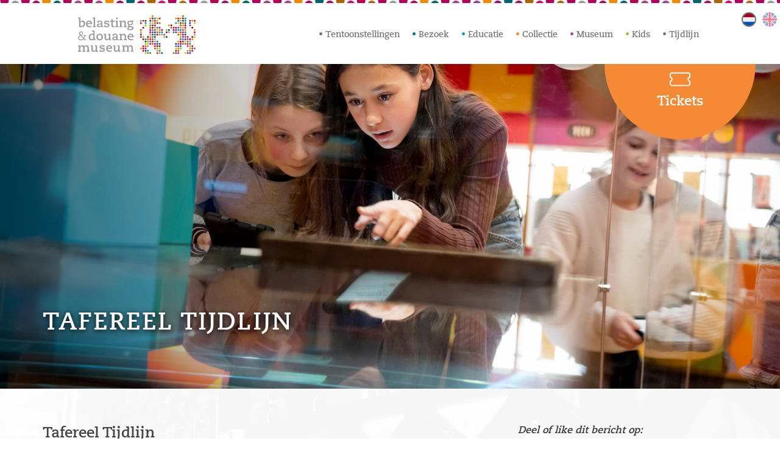

--- FILE ---
content_type: image/svg+xml
request_url: https://www.bdmuseum.nl/wp-content/themes/theme-bdmuseum/assets/images/icon/icon-twitter.svg
body_size: -115
content:
<svg xmlns="http://www.w3.org/2000/svg" width="512" height="512" viewBox="0 0 49.652 49.652"><path d="M24.826 0C11.136 0 0 11.137 0 24.826c0 13.688 11.137 24.826 24.826 24.826 13.688 0 24.826-11.138 24.826-24.826C49.652 11.136 38.516 0 24.826 0zM35.9 19.144c.012.246.018.494.018.742 0 7.55-5.746 16.255-16.26 16.255a16.16 16.16 0 01-8.758-2.56c.447.06.902.08 1.363.08 2.678 0 5.14-.91 7.097-2.44a5.72 5.72 0 01-5.338-3.97 5.76 5.76 0 002.58-.093 5.715 5.715 0 01-4.583-5.602v-.07a5.69 5.69 0 002.58.714 5.71 5.71 0 01-2.54-4.755c0-1.05.28-2.03.77-2.876a16.225 16.225 0 0011.775 5.972 5.707 5.707 0 01-.147-1.303 5.714 5.714 0 019.883-3.91 11.406 11.406 0 003.63-1.39 5.74 5.74 0 01-2.516 3.16 11.36 11.36 0 003.282-.9 11.494 11.494 0 01-2.85 2.955z" fill="#0099c6"/></svg>

--- FILE ---
content_type: image/svg+xml
request_url: https://www.bdmuseum.nl/wp-content/themes/theme-bdmuseum/assets/images/icon/ticket-simple-light.svg
body_size: 9
content:
<?xml version="1.0" encoding="utf-8"?>
<!-- Generator: Adobe Illustrator 26.0.1, SVG Export Plug-In . SVG Version: 6.00 Build 0)  -->
<svg version="1.1" id="Layer_1" xmlns="http://www.w3.org/2000/svg" xmlns:xlink="http://www.w3.org/1999/xlink" x="0px" y="0px"
	 viewBox="0 0 576 512" style="enable-background:new 0 0 576 512;" xml:space="preserve">
<style type="text/css">
	.st0{fill:#FFFFFF;}
</style>
<path class="st0" d="M576,208c-26.5,0-48,21.5-48,48s21.5,48,48,48v80c0,35.3-28.7,64-64,64H64c-35.3,0-64-28.7-64-64v-80
	c26.5,0,48-21.5,48-48s-21.5-48-48-48v-80c0-35.3,28.6-64,64-64h448c35.3,0,64,28.7,64,64V208z M64,96c-17.7,0-32,14.3-32,32v54.7
	C60.2,195,80,223.2,80,256s-19.8,60.1-48,73.3V384c0,17.7,14.3,32,32,32h448c17.7,0,32-14.3,32-32v-54.7c-28.3-13.2-48-40.5-48-73.3
	s19.7-61,48-73.3V128c0-17.7-14.3-32-32-32H64z"/>
</svg>
